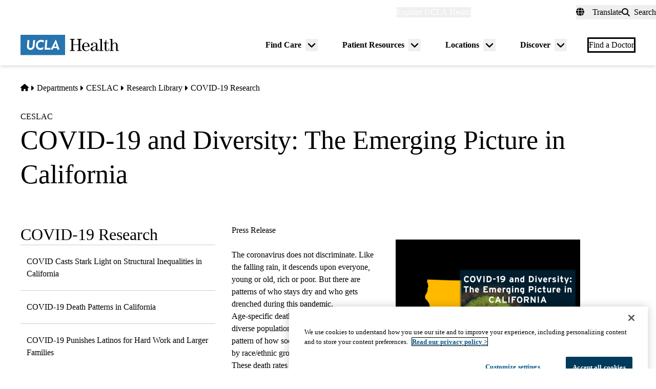

--- FILE ---
content_type: application/javascript; charset=utf-8
request_url: https://trc.lhmos.com/enrich/data/jsonp?mcode=15710&mid=47&callback=jsonp_1768776714283_81497
body_size: -190
content:
jsonp_1768776714283_81497({"uid":"0"})